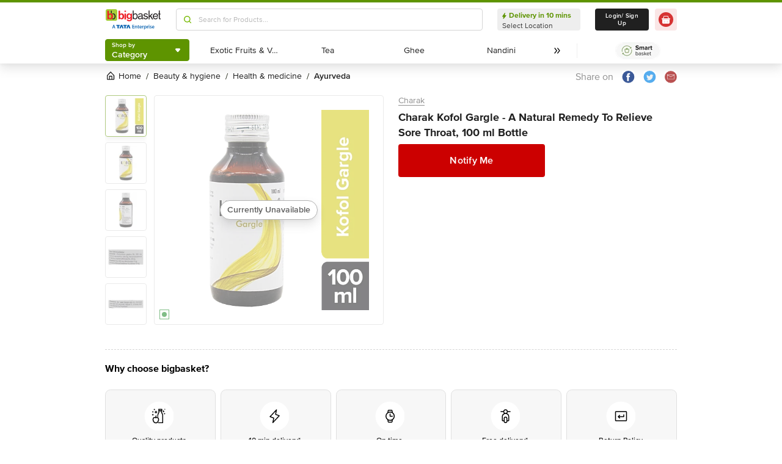

--- FILE ---
content_type: image/svg+xml
request_url: https://www.bbassets.com/monsters-inc/static/39e3486ec3a21856ea428a3d59c362e3.svg
body_size: 37019
content:
<svg width="207" height="549" viewBox="0 0 207 549" fill="none" xmlns="http://www.w3.org/2000/svg">
<path fill-rule="evenodd" clip-rule="evenodd" d="M28.6346 0C26.2016 0 24.2293 1.97231 24.2293 4.40529C24.2293 6.83826 26.2016 8.81057 28.6346 8.81057H56.1826C58.6086 8.81878 60.5727 10.7879 60.5727 13.2158C60.5727 15.6488 58.6004 17.6211 56.1674 17.6211H74.3392L74.355 17.6211H97.4669L97.4827 17.6211H92.5107C90.0778 17.6211 88.1054 15.6488 88.1054 13.2158C88.1054 10.7918 90.0632 8.82509 92.4837 8.81057H95.2645C97.6975 8.81057 99.6698 6.83826 99.6698 4.40529C99.6698 1.97231 97.6975 0 95.2645 0H28.6346ZM14.3172 17.6212C11.8842 17.6212 9.91189 19.5935 9.91189 22.0265C9.91189 24.4595 11.8842 26.4318 14.3172 26.4318H20.9554C23.3747 26.4478 25.3309 28.414 25.3309 30.837C25.3309 33.2666 23.364 35.2368 20.9357 35.2422H12.6652C10.2322 35.2422 8.25991 37.2146 8.25991 39.6475C8.25991 42.0805 10.2322 44.0528 12.6652 44.0528H96.9163C99.3493 44.0528 101.322 42.0805 101.322 39.6475C101.322 37.2146 99.3493 35.2422 96.9163 35.2422H92.5014C90.073 35.2368 88.1062 33.2666 88.1062 30.837C88.1062 28.414 90.0624 26.4478 92.4816 26.4318H111.784C114.217 26.4318 116.189 24.4595 116.189 22.0265C116.189 19.5935 114.217 17.6212 111.784 17.6212H14.3172ZM110.683 35.2422C108.25 35.2422 106.277 37.2146 106.277 39.6475C106.277 42.0805 108.25 44.0528 110.683 44.0528H120.595C123.027 44.0528 125 42.0805 125 39.6475C125 37.2146 123.027 35.2422 120.595 35.2422H110.683ZM95.2645 52.8634C97.6975 52.8634 99.6698 54.8358 99.6698 57.2687C99.6698 59.7017 97.6975 61.674 95.2645 61.674H71.1137C68.6901 61.6849 66.7287 63.653 66.7287 66.0793C66.7287 68.5122 68.701 70.4845 71.134 70.4845H50.144H47.2822H27.4764C29.9093 70.4845 31.8817 68.5122 31.8817 66.0793C31.8817 63.6463 29.9093 61.674 27.4764 61.674H28.6143C26.1907 61.663 24.2293 59.6949 24.2293 57.2687C24.2293 54.8358 26.2016 52.8634 28.6346 52.8634H51.7055C54.1384 52.8634 56.1107 50.8911 56.1107 48.4581C56.1107 46.0252 54.1384 44.0529 51.7054 44.0529H71.5113H74.3731H95.3631C92.9301 44.0529 90.9578 46.0252 90.9578 48.4581C90.9578 50.8911 92.9301 52.8634 95.3631 52.8634H95.2645ZM24.2293 74.8899C24.2293 72.457 26.2016 70.4846 28.6346 70.4846H95.2645C97.6975 70.4846 99.6698 72.457 99.6698 74.8899C99.6698 77.3229 97.6975 79.2952 95.2645 79.2952H28.6346C26.2016 79.2952 24.2293 77.3229 24.2293 74.8899ZM4.40529 53.9648C1.97231 53.9648 0 55.9371 0 58.3701C0 60.8031 1.97231 62.7754 4.40529 62.7754H14.3172C16.7502 62.7754 18.7225 60.8031 18.7225 58.3701C18.7225 55.9371 16.7502 53.9648 14.3172 53.9648H4.40529ZM0 4.40529C0 1.97231 1.97231 0 4.40529 0H14.3172C16.7502 0 18.7225 1.97231 18.7225 4.40529C18.7225 6.83826 16.7502 8.81057 14.3172 8.81057H4.40529C1.97231 8.81057 0 6.83826 0 4.40529Z" fill="#F7F7F7"/>
<path fill-rule="evenodd" clip-rule="evenodd" d="M94.8062 39.4736V57.2107C94.8062 60.1321 92.5108 61.7003 89.5894 61.7003L68.9606 61.6956C68.6476 61.6956 68.0963 62.5318 67.8876 62.8448L62.7752 69.6266C62.3578 70.1483 61.5231 70.1483 61.1058 69.6266L55.9933 62.8448C55.7847 62.5318 55.2379 61.6958 54.9249 61.6958L34.2915 61.6966C31.3701 61.6966 29.0747 60.1321 29.0747 57.2107V39.4736C29.0747 36.5522 31.3701 34.2568 34.2915 34.2568H89.5894C92.5108 34.2568 94.8062 36.5522 94.8062 39.4736Z" fill="#3B6692"/>
<path fill-rule="evenodd" clip-rule="evenodd" d="M94.8062 36.3437V54.0808C94.8062 57.0022 92.5108 59.2976 89.5894 59.2976H68.7223C68.4093 59.2976 68.0963 59.4019 67.8876 59.7149L62.7752 66.4968C62.3578 67.0184 61.5231 67.0184 61.1058 66.4968L55.9933 59.7149C55.7847 59.4019 55.4716 59.2976 55.1586 59.2976H34.2915C31.3701 59.2976 29.0747 57.0022 29.0747 54.0808V36.3437C29.0747 33.4223 31.3701 31.127 34.2915 31.127H89.5894C92.5108 31.127 94.8062 33.4223 94.8062 36.3437Z" fill="#4482C3"/>
<path d="M31.1611 40.5169V36.3435C31.1611 34.5697 32.5175 33.2134 34.2912 33.2134H38.4646" stroke="#87B7EA" stroke-linecap="round" stroke-linejoin="round"/>
<path fill-rule="evenodd" clip-rule="evenodd" d="M51.1994 42.3513L51.7568 43.5457C51.8364 43.7846 52.0753 43.9438 52.3938 44.0235L53.7475 44.2623C54.3845 44.342 54.6234 45.1382 54.2252 45.616L53.1901 46.6511C53.0308 46.8104 52.9512 47.0493 52.9512 47.3678L53.1901 48.8011C53.2697 49.4381 52.6327 49.9158 51.9957 49.5973L50.8809 48.9603C50.642 48.8011 50.3235 48.8011 50.0846 48.9603L48.9699 49.5973C48.4125 49.9158 47.6958 49.4381 47.7755 48.8011L48.0143 47.3678C48.094 47.1289 48.0143 46.89 47.7755 46.6511L46.7403 45.616C46.2626 45.1382 46.5811 44.342 47.2181 44.2623L48.5717 44.0235C48.8106 43.9438 49.0495 43.7846 49.2087 43.5457L49.7661 42.3513C50.005 41.7143 50.8809 41.7143 51.1994 42.3513ZM63.0136 43.5457L62.4562 42.3513C62.1377 41.7143 61.3414 41.7143 61.0229 42.3513L60.4655 43.5457C60.3062 43.7846 60.0674 43.9438 59.8285 44.0235L58.4748 44.2623C57.8378 44.342 57.5193 45.1382 57.9971 45.616L59.0322 46.6511C59.2711 46.89 59.3507 47.1289 59.2711 47.3678L59.0322 48.8011C58.9526 49.4381 59.6692 49.9158 60.2266 49.5973L61.3414 48.9603C61.5803 48.8011 61.8988 48.8011 62.1377 48.9603L63.2524 49.5973C63.8894 49.9158 64.5265 49.4381 64.4468 48.8011L64.208 47.3678C64.208 47.0493 64.2876 46.8104 64.4468 46.6511L65.482 45.616C65.8801 45.1382 65.6412 44.342 65.0042 44.2623L63.6506 44.0235C63.3321 43.9438 63.0932 43.7846 63.0136 43.5457ZM73.9331 42.3513L74.4905 43.5457C74.5701 43.7846 74.809 43.9438 75.1275 44.0235L76.4812 44.2623C77.1182 44.342 77.3571 45.1382 76.9589 45.616L75.9238 46.6511C75.7645 46.8104 75.6849 47.0493 75.6849 47.3678L75.9238 48.8011C76.0034 49.4381 75.3664 49.9158 74.7294 49.5973L73.6146 48.9603C73.3757 48.8011 73.0572 48.8011 72.8184 48.9603L71.7036 49.5973C71.1462 49.9158 70.4296 49.4381 70.5092 48.8011L70.7481 47.3678C70.8277 47.1289 70.7481 46.89 70.5092 46.6511L69.474 45.616C68.9963 45.1382 69.3148 44.342 69.9518 44.2623L71.3054 44.0235C71.5443 43.9438 71.7832 43.7846 71.9425 43.5457L72.4998 42.3513C72.7387 41.7143 73.6146 41.7143 73.9331 42.3513ZM85.41 42.3513L85.9674 43.5457C86.047 43.7846 86.2859 43.9438 86.6044 44.0235L87.958 44.2623C88.595 44.342 88.8339 45.1382 88.4358 45.616L87.4006 46.6511C87.2414 46.8104 87.1618 47.0493 87.1618 47.3678L87.4006 48.8011C87.4803 49.4381 86.8433 49.9158 86.2062 49.5973L85.0915 48.9603C84.8526 48.8011 84.5341 48.8011 84.2952 48.9603L83.1804 49.5973C82.623 49.9158 81.9064 49.4381 81.986 48.8011L82.2249 47.3678C82.3045 47.1289 82.2249 46.89 81.986 46.6511L80.9509 45.616C80.4731 45.1382 80.7916 44.342 81.4286 44.2623L82.7823 44.0235C83.0212 43.9438 83.26 43.7846 83.4193 43.5457L83.9767 42.3513C84.2952 41.7143 85.1711 41.7143 85.41 42.3513ZM41.103 43.5457L40.5456 42.3513C40.2271 41.7143 39.3512 41.7143 39.1123 42.3513L38.5549 43.5457C38.3957 43.7846 38.1568 43.9438 37.9179 44.0235L36.5642 44.2624C35.9272 44.342 35.6087 45.1382 36.0865 45.616L37.1216 46.6512C37.3605 46.89 37.4401 47.1289 37.3605 47.3678L37.1216 48.8011C37.042 49.4381 37.7586 49.9159 38.316 49.5973L39.4308 48.9603C39.6697 48.8011 39.9882 48.8011 40.2271 48.9603L41.3418 49.5973C41.9789 49.9159 42.6159 49.4381 42.5362 48.8011L42.2974 47.3678C42.2974 47.0493 42.377 46.8104 42.5362 46.6512L43.5714 45.616C43.9695 45.1382 43.7307 44.342 43.0936 44.2624L41.74 44.0235C41.4215 43.9438 41.1826 43.7846 41.103 43.5457Z" fill="white"/>
<path fill-rule="evenodd" clip-rule="evenodd" d="M60.3754 18.3979C60.3754 19.2326 61.1058 19.963 61.9405 19.963C62.7751 19.963 63.5055 19.2326 63.5055 18.3979V12.1378C63.5055 11.3031 62.7751 10.5728 61.9405 10.5728C61.1058 10.5728 60.3754 11.3031 60.3754 12.1378V18.3979ZM53.8021 21.6324C52.9674 21.9454 52.1327 21.6324 51.7154 20.7977L49.3157 15.0592C49.0026 14.2245 49.3157 13.3898 50.1503 12.9725C50.985 12.6595 51.8197 12.9725 52.2371 13.8072L54.6368 19.5457C54.9498 20.3803 54.5324 21.215 53.8021 21.6324ZM46.8117 26.2231C46.1857 26.8491 45.2467 26.8491 44.6207 26.2231L40.2386 21.841C39.6125 21.215 39.6125 20.276 40.2386 19.65C40.8646 19.0239 41.8036 19.0239 42.4296 19.65L46.8117 24.0321C47.4377 24.6581 47.4377 25.5971 46.8117 26.2231ZM70.0786 21.6324C69.2439 21.3194 68.9309 20.3803 69.2439 19.5457L71.6436 13.8072C71.9566 12.9725 72.8956 12.6595 73.7303 12.9725C74.565 13.2855 74.878 14.2245 74.565 15.0592L72.1653 20.7977C71.8523 21.528 70.9132 21.9454 70.0786 21.6324ZM77.069 24.0321C76.443 24.6581 76.443 25.5971 77.069 26.2231C77.695 26.8491 78.634 26.8491 79.2601 26.2231L83.6422 21.841C84.2682 21.215 84.2682 20.276 83.6422 19.65C83.0161 19.0239 82.0771 19.0239 81.4511 19.65L77.069 24.0321Z" fill="#E95F62"/>
<path d="M192.444 50.896L189.069 52.7617C188.048 53.3262 187.371 52.8549 187.56 51.696L188.217 47.6673L185.469 44.8506C184.653 44.0139 184.929 43.1922 186.083 43.0159L189.832 42.4432L191.545 38.7933C192.041 37.7356 192.846 37.7355 193.343 38.7933L195.056 42.4432L198.805 43.0159C199.96 43.1925 200.236 44.0124 199.419 44.8506L196.67 47.6673L197.327 51.696C197.516 52.8491 196.84 53.3263 195.819 52.7617L192.444 50.896Z" fill="#689F38"/>
<path d="M192.686 12.4584L192.444 12.3247L192.202 12.4584L188.827 14.3241C188.379 14.5717 188.187 14.493 188.148 14.4662C188.111 14.4397 187.971 14.2854 188.054 13.7765L188.711 9.74782L188.752 9.49877L188.575 9.31815L185.827 6.50143C185.478 6.14395 185.487 5.91905 185.512 5.84452C185.537 5.76977 185.666 5.58548 186.159 5.51018L189.907 4.93744L190.171 4.89715L190.284 4.65563L191.998 1.00578C192.218 0.5359 192.414 0.500001 192.444 0.5C192.473 0.499999 192.67 0.53585 192.89 1.00578L194.603 4.65563L194.717 4.89715L194.98 4.93744L198.729 5.51018C199.224 5.58573 199.353 5.77006 199.378 5.84412C199.402 5.9179 199.411 6.14264 199.061 6.50143L196.312 9.31815L196.136 9.49877L196.177 9.74782L196.834 13.7765C196.916 14.2814 196.777 14.437 196.738 14.4646C196.7 14.4918 196.508 14.5711 196.061 14.3241L192.686 12.4584Z" stroke="#9B9B9B"/>
<path d="M192.444 88.896L189.069 90.7617C188.048 91.3262 187.371 90.8549 187.56 89.696L188.217 85.6673L185.469 82.8506C184.653 82.0139 184.929 81.1922 186.083 81.0159L189.832 80.4432L191.545 76.7933C192.041 75.7356 192.846 75.7355 193.343 76.7933L195.056 80.4432L198.805 81.0159C199.96 81.1925 200.236 82.0124 199.419 82.8506L196.67 85.6673L197.327 89.696C197.516 90.8491 196.84 91.3263 195.819 90.7617L192.444 88.896Z" fill="#F8BC5A"/>
<path d="M192.444 137.896L189.069 139.762C188.048 140.326 187.371 139.855 187.56 138.696L188.217 134.667L185.469 131.851C184.653 131.014 184.929 130.192 186.083 130.016L189.832 129.443L191.545 125.793C192.041 124.736 192.846 124.736 193.343 125.793L195.056 129.443L198.805 130.016C199.96 130.192 200.236 131.012 199.419 131.851L196.67 134.667L197.327 138.696C197.516 139.849 196.84 140.326 195.819 139.762L192.444 137.896Z" fill="#D30019"/>
<path fill-rule="evenodd" clip-rule="evenodd" d="M28.6343 121C26.2013 121 24.229 122.972 24.229 125.405C24.229 127.838 26.2013 129.811 28.6343 129.811H95.2642C97.6972 129.811 99.6695 127.838 99.6695 125.405C99.6695 122.972 97.6972 121 95.2642 121H28.6343ZM14.3172 138.621C11.8842 138.621 9.91189 140.593 9.91189 143.026C9.91189 145.459 11.8842 147.432 14.3172 147.432H111.784C114.217 147.432 116.189 145.459 116.189 143.026C116.189 140.593 114.217 138.621 111.784 138.621H92.4903C90.0669 138.61 88.1058 136.642 88.1058 134.216C88.1058 131.786 90.0735 129.815 92.5026 129.811H73.7885L73.7801 129.811H56.1674C58.6004 129.811 60.5727 131.783 60.5727 134.216C60.5727 136.641 58.6132 138.608 56.1912 138.621H14.3172ZM8.25991 160.648C8.25991 158.215 10.2322 156.242 12.6652 156.242H96.9163C99.3493 156.242 101.322 158.215 101.322 160.648C101.322 163.081 99.3493 165.053 96.9163 165.053H95.3371C92.916 165.067 90.9577 167.034 90.9577 169.458C90.9577 171.891 92.93 173.863 95.363 173.863H103.989L103.976 173.863H74.3852L74.3728 173.863H51.7048C54.1378 173.863 56.1101 171.891 56.1101 169.458C56.1101 167.031 54.1478 165.063 51.7233 165.053H12.6652C10.2322 165.053 8.25991 163.081 8.25991 160.648ZM110.683 156.242C108.25 156.242 106.278 158.215 106.278 160.648C106.278 163.081 108.25 165.053 110.683 165.053H120.595C123.028 165.053 125 163.081 125 160.648C125 158.215 123.028 156.242 120.595 156.242H110.683ZM99.6695 178.269C99.6695 180.702 97.6972 182.674 95.2642 182.674H28.6343C26.2013 182.674 24.229 180.702 24.229 178.269C24.229 175.836 26.2013 173.863 28.6343 173.863H95.2642C97.6972 173.863 99.6695 175.836 99.6695 178.269ZM20.9249 156.242H49.5592H62.2244H92.5108C90.0778 156.242 88.1055 154.27 88.1055 151.837C88.1055 149.404 90.0778 147.432 92.5108 147.432H62.2244H49.5592H20.9248C23.3578 147.432 25.3301 149.404 25.3301 151.837C25.3301 154.27 23.3578 156.242 20.9249 156.242ZM4.40529 174.965C1.97231 174.965 0 176.937 0 179.37C0 181.803 1.97231 183.775 4.40529 183.775H14.3172C16.7502 183.775 18.7225 181.803 18.7225 179.37C18.7225 176.937 16.7502 174.965 14.3172 174.965H4.40529ZM0 125.405C0 122.972 1.97231 121 4.40529 121H14.3172C16.7502 121 18.7225 122.972 18.7225 125.405C18.7225 127.838 16.7502 129.811 14.3172 129.811H4.40529C1.97231 129.811 0 127.838 0 125.405ZM24.229 195.89C24.229 193.464 26.1894 191.496 28.6123 191.485H27.4758C29.9088 191.485 31.8811 189.512 31.8811 187.079C31.8811 184.646 29.9088 182.674 27.4758 182.674H50.1438L50.1596 182.674H71.1341C68.7011 182.674 66.7288 184.646 66.7288 187.079C66.7288 189.504 68.687 191.47 71.1079 191.485H95.2642C97.6972 191.485 99.6695 193.457 99.6695 195.89C99.6695 198.323 97.6972 200.295 95.2642 200.295H28.6343C26.2013 200.295 24.229 198.323 24.229 195.89Z" fill="#F7F7F7"/>
<path d="M81.7524 139.079V153.947C81.7524 156.549 79.7081 158.593 77.1062 158.593H72.46C71.9025 158.593 71.5308 158.965 71.5308 159.522V163.797C71.5308 164.633 70.5086 165.005 69.9511 164.447L65.4907 159.987C64.6544 159.15 63.4464 158.593 62.2384 158.593H53.8752C51.2733 158.593 49.229 156.549 49.229 153.947V139.079C49.229 136.477 51.2733 134.433 53.8752 134.433H77.1062C79.7081 134.433 81.7524 136.477 81.7524 139.079Z" fill="#689F38"/>
<path d="M81.7524 135.362V150.23C81.7524 152.832 79.7081 154.876 77.1062 154.876H72.46C71.9025 154.876 71.5308 155.248 71.5308 155.805V160.08C71.5308 160.916 70.5086 161.288 69.9511 160.73L65.4907 156.27C64.6544 155.434 63.4464 154.876 62.2384 154.876H53.8752C51.2733 154.876 49.229 152.832 49.229 150.23V135.362C49.229 132.76 51.2733 130.716 53.8752 130.716H77.1062C79.7081 130.716 81.7524 132.76 81.7524 135.362Z" fill="#9CCC65"/>
<path d="M51.0874 139.079V135.362C51.0874 133.782 52.2954 132.574 53.8751 132.574H57.5921" stroke="#C5E1A5" stroke-linecap="round" stroke-linejoin="round"/>
<path d="M54.8047 137.986C54.2524 137.986 53.8047 138.434 53.8047 138.986H54.8047V137.986ZM76.1772 137.986H54.8047V138.986H76.1772V137.986ZM77.1772 138.986C77.1772 138.434 76.7295 137.986 76.1772 137.986V138.986H77.1772ZM76.1772 139.986C76.7295 139.986 77.1772 139.538 77.1772 138.986H76.1772V139.986ZM54.8047 139.986H76.1772V138.986H54.8047V139.986ZM53.8047 138.986C53.8047 139.538 54.2524 139.986 54.8047 139.986V138.986H53.8047ZM54.8047 141.703C54.2524 141.703 53.8047 142.151 53.8047 142.703H54.8047V142.703V141.703ZM76.1772 141.703H54.8047V142.703H76.1772V141.703ZM77.1772 142.703C77.1772 142.151 76.7295 141.703 76.1772 141.703V142.703V142.703H77.1772ZM76.1772 143.703C76.7295 143.703 77.1772 143.255 77.1772 142.703H76.1772V143.703ZM54.8047 143.703H76.1772V142.703H54.8047V143.703ZM53.8047 142.703C53.8047 143.255 54.2524 143.703 54.8047 143.703V142.703H53.8047ZM54.8047 146.42V145.42C54.2524 145.42 53.8047 145.867 53.8047 146.42H54.8047ZM54.8047 146.42V146.42H53.8047C53.8047 146.972 54.2524 147.42 54.8047 147.42V146.42ZM65.4909 146.42H54.8047V147.42H65.4909V146.42ZM65.4909 146.42V146.42V147.42C66.0432 147.42 66.4909 146.972 66.4909 146.42H65.4909ZM65.4909 146.42H66.4909C66.4909 145.867 66.0432 145.42 65.4909 145.42V146.42ZM54.8047 146.42H65.4909V145.42H54.8047V146.42Z" fill="white"/>
<path d="M34.3613 163.146V175.226C34.3613 177.828 36.4057 179.873 39.0075 179.873H41.7952C42.3528 179.873 42.7245 180.244 42.7245 180.802V185.076C42.7245 185.913 43.7467 186.284 44.3042 185.727L48.7646 181.266C49.6009 180.43 50.8089 179.873 52.0169 179.873H59.4508C62.0527 179.873 64.097 177.828 64.097 175.226V163.146C64.097 160.544 62.0527 158.5 59.4508 158.5H39.0075C36.4057 158.5 34.3613 160.637 34.3613 163.146Z" fill="#D32F2F"/>
<path d="M34.3613 159.429V171.51C34.3613 174.111 36.4057 176.156 39.0075 176.156H41.7952C42.3528 176.156 42.7245 176.527 42.7245 177.085V181.359C42.7245 182.196 43.7467 182.567 44.3042 182.01L48.7646 177.55C49.6009 176.713 50.8089 176.156 52.0169 176.156H59.4508C62.0527 176.156 64.097 174.111 64.097 171.51V159.429C64.097 156.828 62.0527 154.783 59.4508 154.783H39.0075C36.4057 154.783 34.3613 156.92 34.3613 159.429Z" fill="#EF5350"/>
<path d="M36.2197 163.146V159.429C36.2197 157.85 37.4277 156.642 39.0074 156.642H42.7244" stroke="#EF9A9A" stroke-linecap="round" stroke-linejoin="round"/>
<path d="M39.9365 160.288C39.3842 160.288 38.9365 160.736 38.9365 161.288H39.9365V160.288ZM58.5213 160.288H39.9365V161.288H58.5213V160.288ZM59.5213 161.288C59.5213 160.736 59.0736 160.288 58.5213 160.288V161.288H59.5213ZM58.5213 162.288C59.0736 162.288 59.5213 161.84 59.5213 161.288H58.5213V162.288ZM39.9365 162.288H58.5213V161.288H39.9365V162.288ZM38.9365 161.288C38.9365 161.84 39.3842 162.288 39.9365 162.288V161.288H38.9365ZM39.9365 164.005C39.3842 164.005 38.9365 164.453 38.9365 165.005H39.9365V165.005V164.005ZM49.3218 164.005H39.9365V165.005H49.3218V164.005ZM50.3218 165.005C50.3218 164.453 49.8741 164.005 49.3218 164.005V165.005V165.005H50.3218ZM49.3218 166.005C49.8741 166.005 50.3218 165.557 50.3218 165.005H49.3218V166.005ZM39.9365 166.005H49.3218V165.005H39.9365V166.005ZM38.9365 165.005C38.9365 165.557 39.3842 166.005 39.9365 166.005V165.005H38.9365ZM39.9365 168.722V167.722C39.3842 167.722 38.9365 168.17 38.9365 168.722H39.9365ZM39.9365 168.722H38.9365C38.9365 169.274 39.3842 169.722 39.9365 169.722V168.722ZM58.7072 168.722H39.9365V169.722H58.7072V168.722ZM58.7072 168.722V169.722C59.2595 169.722 59.7072 169.274 59.7072 168.722H58.7072ZM58.7072 168.722H59.7072C59.7072 168.17 59.2595 167.722 58.7072 167.722V168.722ZM39.9365 168.722H58.7072V167.722H39.9365V168.722Z" fill="white"/>
<path d="M64.0967 170.115V178.479C64.0967 181.08 66.141 183.125 68.7429 183.125H71.5306C72.0881 183.125 72.4598 183.496 72.4598 184.054V188.329C72.4598 189.165 73.482 189.537 74.0395 188.979L78.4999 184.519C79.3362 183.682 80.5442 183.125 81.7522 183.125H85.4692C88.0711 183.125 90.1154 181.08 90.1154 178.479V170.115C90.1154 167.514 88.0711 165.469 85.4692 165.469H68.7429C66.141 165.469 64.0967 167.606 64.0967 170.115Z" fill="#FFA000"/>
<path d="M64.0967 166.399V174.762C64.0967 177.364 66.141 179.408 68.7429 179.408H71.5306C72.0881 179.408 72.4598 179.78 72.4598 180.337V184.612C72.4598 185.448 73.482 185.82 74.0395 185.262L78.4999 180.802C79.3362 179.966 80.5442 179.408 81.7522 179.408H85.4692C88.0711 179.408 90.1154 177.364 90.1154 174.762V166.399C90.1154 163.797 88.0711 161.752 85.4692 161.752H68.7429C66.141 161.752 64.0967 163.89 64.0967 166.399Z" fill="#FFCA28"/>
<path d="M65.9551 170.116V166.399C65.9551 164.819 67.1631 163.611 68.7428 163.611H72.4598" stroke="#FFE082" stroke-linecap="round" stroke-linejoin="round"/>
<path d="M69.6724 169.187V168.187C69.1201 168.187 68.6724 168.634 68.6724 169.187H69.6724ZM69.6724 169.187H68.6724C68.6724 169.739 69.1201 170.187 69.6724 170.187V169.187ZM84.5402 169.187H69.6724V170.187H84.5402V169.187ZM84.5402 169.187V170.187C85.0925 170.187 85.5402 169.739 85.5402 169.187H84.5402ZM84.5402 169.187H85.5402C85.5402 168.634 85.0925 168.187 84.5402 168.187V169.187ZM69.6724 169.187H84.5402V168.187H69.6724V169.187ZM69.6724 172.903V172.903V171.903C69.1201 171.903 68.6724 172.351 68.6724 172.903H69.6724ZM69.6724 172.903H68.6724C68.6724 173.456 69.1201 173.903 69.6724 173.903V172.903ZM77.1063 172.903H69.6724V173.903H77.1063V172.903ZM77.1063 172.903H77.1063V173.903C77.6586 173.903 78.1063 173.456 78.1063 172.903H77.1063ZM77.1063 172.903L77.1063 172.903H78.1063C78.1063 172.351 77.6586 171.903 77.1063 171.903V172.903ZM69.6724 172.903H77.1063V171.903H69.6724V172.903Z" fill="white"/>
<path d="M189.805 178L195 172.745L189.782 168" stroke="#666666" stroke-linecap="round"/>
<path fill-rule="evenodd" clip-rule="evenodd" d="M193.482 215.243C193.192 215.091 192.845 215.091 192.554 215.243L190.557 216.29C190.116 216.521 189.602 216.147 189.687 215.657L190.156 212.927L188.169 210.995C187.811 210.648 188.008 210.043 188.501 209.971L191.249 209.573L192.48 207.086C192.701 206.641 193.335 206.641 193.556 207.086L194.787 209.573L197.535 209.971C198.028 210.043 198.225 210.648 197.868 210.995L195.88 212.927L196.349 215.657C196.434 216.147 195.92 216.521 195.48 216.29L193.482 215.243Z" fill="#4A4A4A"/>
<rect width="26" height="26" rx="13" transform="matrix(1 0 0 -1 180 391)" fill="#F6F6F6"/>
<path d="M189.534 379.841V379.365V372.691H198.635C198.75 372.691 198.822 372.816 198.765 372.916L196.933 376.14C196.889 376.217 196.889 376.316 196.933 376.393L198.765 379.617C198.822 379.717 198.75 379.841 198.635 379.841H189.534Z" stroke="#9B9B9B"/>
<path d="M189.317 371.5V385.15" stroke="#9B9B9B" stroke-linecap="round"/>
<rect width="26" height="26" rx="13" transform="matrix(1 0 0 -1 180 440)" fill="#F6F6F6"/>
<path d="M189.534 428.841V428.365V421.691H198.635C198.75 421.691 198.822 421.816 198.765 421.916L196.933 425.14C196.889 425.217 196.889 425.316 196.933 425.393L198.765 428.617C198.822 428.717 198.75 428.841 198.635 428.841H189.534Z" fill="#D30019"/>
<path d="M189.317 420.5V434.15" stroke="#9B9B9B" stroke-linecap="round"/>
<rect x="180" y="255" width="26" height="26" rx="13" fill="#D8D8D8" fill-opacity="0.218778"/>
<path d="M199.239 271.761C199.094 272.996 198.123 273.922 196.97 273.924H192.438L190.102 273.833L189.975 273.794H189.844V266.773C189.844 266.773 190.201 266.773 190.501 266.48C190.8 266.186 192.438 263.561 192.438 263.561L192.503 263.491L192.554 263.408L193.676 261.591C193.894 261.238 194.316 261.106 194.676 261.278C195.036 261.45 195.229 261.876 195.134 262.288L194.595 264.615L194.438 265.295C194.371 265.585 194.591 265.861 194.888 265.861H198.942C199.21 265.861 199.465 265.986 199.642 266.204C199.818 266.422 199.899 266.712 199.863 266.999L199.239 271.761Z" stroke="#979797"/>
<rect x="185.7" y="264.6" width="4.2" height="10.7" rx="0.5" stroke="#689F38"/>
<rect x="180" y="310" width="26" height="26" rx="13" fill="#D8D8D8" fill-opacity="0.218778"/>
<path d="M199.239 326.761C199.094 327.996 198.123 328.922 196.97 328.924H192.438L190.102 328.833L189.975 328.794H189.844V321.773C189.844 321.773 190.201 321.773 190.501 321.48C190.8 321.186 192.438 318.561 192.438 318.561L192.503 318.491L192.554 318.408L193.676 316.591C193.894 316.238 194.316 316.106 194.676 316.278C195.036 316.45 195.229 316.876 195.134 317.288L194.595 319.615L194.438 320.295C194.371 320.585 194.591 320.861 194.888 320.861H198.942C199.21 320.861 199.465 320.986 199.642 321.204C199.818 321.422 199.899 321.712 199.863 321.999L199.239 326.761Z" fill="#F5A623"/>
<rect x="185.7" y="319.6" width="4.2" height="10.7" rx="1" fill="#689F38" stroke="#ECECEC"/>
<path fill-rule="evenodd" clip-rule="evenodd" d="M205.733 462.042V468.986C205.733 470.13 204.834 471.028 203.691 471.028H195.522C195.399 471.028 195.276 471.069 195.195 471.192L193.193 473.847C193.03 474.051 192.703 474.051 192.54 473.847L190.538 471.192C190.457 471.069 190.334 471.028 190.212 471.028H182.042C180.899 471.028 180 470.13 180 468.986V462.042C180 460.899 180.899 460 182.042 460H203.691C204.834 460 205.733 460.899 205.733 462.042Z" fill="#EEEEEE" stroke="#8F8F8F"/>
<path fill-rule="evenodd" clip-rule="evenodd" d="M188.593 464.251L188.811 464.719C188.842 464.813 188.936 464.875 189.06 464.906L189.59 465C189.84 465.031 189.933 465.343 189.777 465.53L189.372 465.935C189.31 465.997 189.279 466.091 189.279 466.215L189.372 466.776C189.403 467.026 189.154 467.213 188.905 467.088L188.468 466.839C188.375 466.776 188.25 466.776 188.156 466.839L187.72 467.088C187.502 467.213 187.221 467.026 187.252 466.776L187.346 466.215C187.377 466.122 187.346 466.028 187.252 465.935L186.847 465.53C186.66 465.343 186.785 465.031 187.034 465L187.564 464.906C187.658 464.875 187.751 464.813 187.814 464.719L188.032 464.251C188.125 464.002 188.468 464.002 188.593 464.251ZM193.367 464.719L193.149 464.251C193.024 464.002 192.681 464.002 192.588 464.251L192.369 464.719C192.307 464.813 192.214 464.875 192.12 464.906L191.59 465C191.341 465.031 191.216 465.343 191.403 465.53L191.808 465.935C191.902 466.028 191.933 466.122 191.902 466.215L191.808 466.776C191.777 467.026 192.058 467.213 192.276 467.088L192.712 466.839C192.806 466.776 192.931 466.776 193.024 466.839L193.46 467.088C193.71 467.213 193.959 467.026 193.928 466.776L193.835 466.215C193.835 466.091 193.866 465.997 193.928 465.935L194.333 465.53C194.489 465.343 194.396 465.031 194.146 465L193.616 464.906C193.492 464.875 193.398 464.813 193.367 464.719ZM197.494 464.251L197.713 464.719C197.744 464.813 197.837 464.875 197.962 464.906L198.492 465C198.741 465.031 198.835 465.343 198.679 465.53L198.274 465.935C198.211 465.997 198.18 466.091 198.18 466.215L198.274 466.776C198.305 467.026 198.055 467.213 197.806 467.088L197.37 466.839C197.276 466.776 197.151 466.776 197.058 466.839L196.621 467.088C196.403 467.213 196.123 467.026 196.154 466.776L196.247 466.215C196.279 466.122 196.247 466.028 196.154 465.935L195.749 465.53C195.562 465.343 195.686 465.031 195.936 465L196.466 464.906C196.559 464.875 196.653 464.813 196.715 464.719L196.933 464.251C197.027 464.002 197.37 464.002 197.494 464.251ZM201.985 464.251L202.203 464.719C202.234 464.813 202.328 464.875 202.453 464.906L202.983 465C203.232 465.031 203.325 465.343 203.17 465.53L202.764 465.935C202.702 465.997 202.671 466.091 202.671 466.215L202.764 466.776C202.795 467.026 202.546 467.213 202.297 467.088L201.86 466.839C201.767 466.776 201.642 466.776 201.549 466.839L201.112 467.088C200.894 467.213 200.613 467.026 200.645 466.776L200.738 466.215C200.769 466.122 200.738 466.028 200.645 465.935L200.239 465.53C200.052 465.343 200.177 465.031 200.426 465L200.956 464.906C201.05 464.875 201.143 464.813 201.206 464.719L201.424 464.251C201.549 464.002 201.891 464.002 201.985 464.251ZM184.641 464.719L184.423 464.252C184.298 464.002 183.955 464.002 183.862 464.252L183.643 464.719C183.581 464.813 183.487 464.875 183.394 464.906L182.864 465C182.615 465.031 182.49 465.343 182.677 465.53L183.082 465.935C183.176 466.029 183.207 466.122 183.176 466.216L183.082 466.777C183.051 467.026 183.332 467.213 183.55 467.088L183.986 466.839C184.08 466.777 184.204 466.777 184.298 466.839L184.734 467.088C184.984 467.213 185.233 467.026 185.202 466.777L185.108 466.216C185.108 466.091 185.14 465.997 185.202 465.935L185.607 465.53C185.763 465.343 185.67 465.031 185.42 465L184.89 464.906C184.766 464.875 184.672 464.813 184.641 464.719Z" fill="#8F8F8F" fill-opacity="0.5"/>
<path fill-rule="evenodd" clip-rule="evenodd" d="M30.3329 241C27.7556 241 25.6662 243.089 25.6662 245.667C25.6662 248.244 27.7555 250.333 30.3329 250.333H59.5152C62.0852 250.342 64.1659 252.428 64.1659 255C64.1659 257.577 62.0766 259.667 59.4992 259.667H78.1659H78.7492H97.9997C95.4224 259.667 93.333 257.577 93.333 255C93.333 252.428 95.4138 250.342 97.9837 250.333H100.916C103.494 250.333 105.583 248.244 105.583 245.667C105.583 243.089 103.494 241 100.916 241H30.3329ZM15.1667 259.667C12.5893 259.667 10.5 261.756 10.5 264.333C10.5 266.911 12.5893 269 15.1667 269H22.1868C24.7545 269.011 26.8326 271.096 26.8326 273.667C26.8326 276.244 24.7433 278.333 22.1659 278.333H52.4993H65.9159H97.9993C95.422 278.333 93.3326 276.244 93.3326 273.667C93.3326 271.096 95.4107 269.011 97.9784 269H118.417C120.994 269 123.083 266.911 123.083 264.333C123.083 261.756 120.994 259.667 118.417 259.667H15.1667ZM8.75 283C8.75 280.423 10.8393 278.333 13.4167 278.333H102.667C105.244 278.333 107.333 280.423 107.333 283C107.333 285.577 105.244 287.667 102.667 287.667H101.004C98.4348 287.676 96.3547 289.762 96.3547 292.333C96.3547 294.911 98.4441 297 101.021 297H100.943C103.508 297.015 105.583 299.098 105.583 301.667C105.583 304.244 103.494 306.333 100.916 306.333H30.3329C27.7555 306.333 25.6662 304.244 25.6662 301.667C25.6662 299.089 27.7556 297 30.3329 297H54.8003C57.3653 296.985 59.44 294.902 59.44 292.333C59.44 289.762 57.3599 287.676 54.7904 287.667H13.4167C10.8393 287.667 8.75 285.577 8.75 283ZM117.249 278.333C114.672 278.333 112.582 280.423 112.582 283C112.582 285.577 114.672 287.667 117.249 287.667H127.749C130.326 287.667 132.416 285.577 132.416 283C132.416 280.423 130.326 278.333 127.749 278.333H117.249ZM25.6662 320.333C25.6662 317.764 27.7434 315.679 30.3103 315.667H29.107C31.6843 315.667 33.7736 313.577 33.7736 311C33.7736 308.423 31.6843 306.333 29.107 306.333H50.0866H53.1189H75.355C72.7776 306.333 70.6883 308.423 70.6883 311C70.6883 313.57 72.7655 315.654 75.3324 315.667H100.916C103.494 315.667 105.583 317.756 105.583 320.333C105.583 322.911 103.494 325 100.916 325H30.3329C27.7555 325 25.6662 322.911 25.6662 320.333ZM4.66667 298.167C2.08934 298.167 0 300.256 0 302.833C0 305.411 2.08934 307.5 4.66667 307.5H15.1667C17.744 307.5 19.8333 305.411 19.8333 302.833C19.8333 300.256 17.744 298.167 15.1667 298.167H4.66667ZM0 245.667C0 243.089 2.08934 241 4.66667 241H15.1667C17.744 241 19.8333 243.089 19.8333 245.667C19.8333 248.244 17.744 250.333 15.1667 250.333H4.66667C2.08934 250.333 0 248.244 0 245.667Z" fill="#F7F7F7"/>
<path fill-rule="evenodd" clip-rule="evenodd" d="M100.431 282.815V301.605C100.431 304.7 97.9993 306.361 94.9046 306.361L73.0518 306.356C72.7202 306.356 72.1361 307.242 71.9151 307.573L66.4993 314.757C66.0572 315.31 65.173 315.31 64.7309 314.757L59.3151 307.573C59.094 307.242 58.5148 306.356 58.1832 306.356L36.3256 306.357C33.2309 306.357 30.7993 304.7 30.7993 301.605V282.815C30.7993 279.721 33.2309 277.289 36.3256 277.289H94.9046C97.9993 277.289 100.431 279.721 100.431 282.815Z" fill="#8F8F8F"/>
<path fill-rule="evenodd" clip-rule="evenodd" d="M100.432 279.5V298.289C100.432 301.384 98.0003 303.816 94.9055 303.816H72.8003C72.4687 303.816 72.1371 303.926 71.9161 304.258L66.5003 311.442C66.0582 311.995 65.174 311.995 64.7319 311.442L59.3161 304.258C59.095 303.926 58.7634 303.816 58.4319 303.816H36.3266C33.2319 303.816 30.8003 301.384 30.8003 298.289V279.5C30.8003 276.405 33.2319 273.974 36.3266 273.974H94.9055C98.0003 273.974 100.432 276.405 100.432 279.5Z" fill="#EEEEEE" stroke="#8F8F8F"/>
<path d="M33.0103 283.921V279.5C33.0103 277.621 34.4471 276.184 36.326 276.184H40.7471" stroke="#87B7EA" stroke-linecap="round" stroke-linejoin="round"/>
<path fill-rule="evenodd" clip-rule="evenodd" d="M54.2376 285.864L54.828 287.129C54.9124 287.382 55.1654 287.551 55.5028 287.635L56.9368 287.888C57.6116 287.972 57.8647 288.816 57.4429 289.322L56.3464 290.418C56.1777 290.587 56.0933 290.84 56.0933 291.178L56.3464 292.696C56.4307 293.371 55.7559 293.877 55.0811 293.539L53.9002 292.865C53.6471 292.696 53.3097 292.696 53.0567 292.865L51.8757 293.539C51.2853 293.877 50.5261 293.371 50.6105 292.696L50.8635 291.178C50.9479 290.925 50.8635 290.672 50.6105 290.418L49.5139 289.322C49.0078 288.816 49.3452 287.972 50.02 287.888L51.454 287.635C51.707 287.551 51.9601 287.382 52.1288 287.129L52.7193 285.864C52.9723 285.189 53.9002 285.189 54.2376 285.864ZM67.1573 287.129L66.5669 285.864C66.2295 285.189 65.3016 285.189 65.0486 285.864L64.4581 287.129C64.2894 287.382 64.0363 287.551 63.7833 287.635L62.3493 287.888C61.6745 287.972 61.3371 288.816 61.8432 289.322L62.9398 290.418C63.1928 290.672 63.2772 290.925 63.1928 291.178L62.9398 292.696C62.8554 293.371 63.6146 293.877 64.205 293.539L65.386 292.865C65.639 292.696 65.9764 292.696 66.2295 292.865L67.4104 293.539C68.0852 293.877 68.76 293.371 68.6757 292.696L68.4226 291.178C68.4226 290.84 68.507 290.587 68.6757 290.418L69.7722 289.322C70.194 288.816 69.9409 287.972 69.2661 287.888L67.8321 287.635C67.4947 287.551 67.2417 287.382 67.1573 287.129ZM78.3206 285.864L78.911 287.129C78.9954 287.382 79.2485 287.551 79.5859 287.635L81.0198 287.888C81.6946 287.972 81.9477 288.816 81.5259 289.322L80.4294 290.418C80.2607 290.587 80.1763 290.84 80.1763 291.178L80.4294 292.696C80.5137 293.371 79.8389 293.877 79.1641 293.539L77.9832 292.865C77.7301 292.696 77.3927 292.696 77.1397 292.865L75.9588 293.539C75.3683 293.877 74.6091 293.371 74.6935 292.696L74.9465 291.178C75.0309 290.925 74.9465 290.672 74.6935 290.418L73.5969 289.322C73.0908 288.816 73.4282 287.972 74.103 287.888L75.537 287.635C75.7901 287.551 76.0431 287.382 76.2118 287.129L76.8023 285.864C77.0553 285.189 77.9832 285.189 78.3206 285.864ZM90.4776 285.864L91.0681 287.129C91.1524 287.382 91.4055 287.551 91.7429 287.635L93.1769 287.888C93.8517 287.972 94.1047 288.816 93.683 289.322L92.5864 290.418C92.4177 290.587 92.3334 290.84 92.3334 291.178L92.5864 292.696C92.6708 293.371 91.9959 293.877 91.3211 293.539L90.1402 292.865C89.8872 292.696 89.5498 292.696 89.2967 292.865L88.1158 293.539C87.5253 293.877 86.7662 293.371 86.8505 292.696L87.1036 291.178C87.1879 290.925 87.1036 290.672 86.8505 290.418L85.754 289.322C85.2478 288.816 85.5852 287.972 86.2601 287.888L87.694 287.635C87.9471 287.551 88.2001 287.382 88.3688 287.129L88.9593 285.864C89.2967 285.189 90.2246 285.189 90.4776 285.864ZM43.5417 287.129L42.9512 285.864C42.6138 285.189 41.686 285.189 41.4329 285.864L40.8425 287.129C40.6738 287.382 40.4207 287.551 40.1676 287.635L38.7337 287.888C38.0589 287.972 37.7215 288.816 38.2276 289.322L39.3241 290.419C39.5772 290.672 39.6615 290.925 39.5772 291.178L39.3241 292.696C39.2398 293.371 39.9989 293.877 40.5894 293.54L41.7703 292.865C42.0234 292.696 42.3608 292.696 42.6138 292.865L43.7948 293.54C44.4696 293.877 45.1444 293.371 45.06 292.696L44.807 291.178C44.807 290.84 44.8913 290.587 45.06 290.419L46.1566 289.322C46.5783 288.816 46.3253 287.972 45.6505 287.888L44.2165 287.635C43.8791 287.551 43.6261 287.382 43.5417 287.129Z" fill="#8F8F8F" fill-opacity="0.5"/>
<path fill-rule="evenodd" clip-rule="evenodd" d="M62.8299 261.189C62.8299 262.074 63.6036 262.847 64.4878 262.847C65.372 262.847 66.1457 262.074 66.1457 261.189V254.558C66.1457 253.674 65.372 252.9 64.4878 252.9C63.6036 252.9 62.8299 253.674 62.8299 254.558V261.189ZM55.8661 264.616C54.9819 264.947 54.0976 264.616 53.6555 263.732L51.1134 257.653C50.7819 256.769 51.1134 255.884 51.9976 255.442C52.8819 255.111 53.7661 255.442 54.2082 256.326L56.7503 262.405C57.0819 263.29 56.6397 264.174 55.8661 264.616ZM48.4605 269.479C47.7974 270.142 46.8026 270.142 46.1395 269.479L41.4974 264.837C40.8342 264.174 40.8342 263.179 41.4974 262.516C42.1605 261.852 43.1553 261.852 43.8184 262.516L48.4605 267.158C49.1237 267.821 49.1237 268.816 48.4605 269.479ZM73.107 264.616C72.2228 264.284 71.8912 263.29 72.2228 262.405L74.7649 256.326C75.0965 255.442 76.0912 255.111 76.9754 255.442C77.8596 255.774 78.1912 256.769 77.8596 257.653L75.3175 263.732C74.986 264.505 73.9912 264.947 73.107 264.616ZM80.5128 267.158C79.8496 267.821 79.8496 268.816 80.5128 269.479C81.176 270.142 82.1707 270.142 82.8339 269.479L87.476 264.837C88.1391 264.174 88.1391 263.179 87.476 262.516C86.8128 261.852 85.8181 261.852 85.1549 262.516L80.5128 267.158Z" fill="#8F8F8F"/>
<path d="M91 356L43 404" stroke="#D30019" stroke-width="5" stroke-linecap="round" stroke-linejoin="round"/>
<path d="M91 404L43 356" stroke="#D30019" stroke-width="5" stroke-linecap="round" stroke-linejoin="round"/>
<rect width="48" height="48" transform="translate(43 501)" fill="black" fill-opacity="0.2"/>
<path d="M60.1802 534.16L69.3402 525L60.1802 515.82L63.0002 513L75.0002 525L63.0002 537L60.1802 534.16Z" fill="white"/>
<rect width="48" height="48" transform="translate(91 488) rotate(-180)" fill="black" fill-opacity="0.2"/>
<path d="M73.8198 454.84L64.6598 464L73.8198 473.18L70.9998 476L58.9998 464L70.9998 452L73.8198 454.84Z" fill="white"/>
<path fill-rule="evenodd" clip-rule="evenodd" d="M187 529C187 525.692 189.692 523 193 523C196.308 523 199 525.692 199 529C199 532.308 196.308 535 193 535C189.692 535 187 532.308 187 529ZM188.091 529C188.091 531.707 190.293 533.909 193 533.909C195.707 533.909 197.909 531.707 197.909 529C197.909 526.293 195.707 524.091 193 524.091C190.293 524.091 188.091 526.293 188.091 529ZM193 527.615C192.745 527.615 192.538 527.874 192.538 528.192V531.654C192.538 531.972 192.745 532.231 193 532.231C193.255 532.231 193.462 531.972 193.462 531.654V528.192C193.462 527.874 193.255 527.615 193 527.615ZM192.538 526.231C192.538 525.976 192.746 525.769 193 525.769C193.254 525.769 193.462 525.976 193.462 526.231C193.462 526.485 193.254 526.692 193 526.692C192.746 526.692 192.538 526.485 192.538 526.231Z" fill="#D30019"/>
<path fill-rule="evenodd" clip-rule="evenodd" d="M187 503C187 499.692 189.692 497 193 497C196.308 497 199 499.692 199 503C199 506.308 196.308 509 193 509C189.692 509 187 506.308 187 503ZM188.091 503C188.091 505.707 190.293 507.909 193 507.909C195.707 507.909 197.909 505.707 197.909 503C197.909 500.293 195.707 498.091 193 498.091C190.293 498.091 188.091 500.293 188.091 503ZM193 501.615C192.745 501.615 192.538 501.874 192.538 502.192V505.654C192.538 505.972 192.745 506.231 193 506.231C193.255 506.231 193.462 505.972 193.462 505.654V502.192C193.462 501.874 193.255 501.615 193 501.615ZM192.538 500.231C192.538 499.976 192.746 499.769 193 499.769C193.254 499.769 193.462 499.976 193.462 500.231C193.462 500.485 193.254 500.692 193 500.692C192.746 500.692 192.538 500.485 192.538 500.231Z" fill="#9CC63D"/>
</svg>


--- FILE ---
content_type: text/javascript
request_url: https://www.bbassets.com/monsters-inc/static/_next/static/chunks/920.89d81955175ce575.js
body_size: 2429
content:
"use strict";(self.webpackChunk_N_E=self.webpackChunk_N_E||[]).push([[920],{20920:(e,t,l)=>{l.r(t),l.d(t,{default:()=>_});var a,o,r,n,c,s,p,f,h,i,m,v,E,d,g=l(14232);function Z(){return(Z=Object.assign?Object.assign.bind():function(e){for(var t=1;t<arguments.length;t++){var l=arguments[t];for(var a in l)({}).hasOwnProperty.call(l,a)&&(e[a]=l[a])}return e}).apply(null,arguments)}let _=function(e){return g.createElement("svg",Z({width:102,height:30,fill:"none",xmlns:"http://www.w3.org/2000/svg"},e),a||(a=g.createElement("rect",{width:101.25,height:30,rx:4,fill:"#000"})),o||(o=g.createElement("path",{fillRule:"evenodd",clipRule:"evenodd",d:"M3.75 0H97.5a3.75 3.75 0 0 1 3.75 3.75v22.5A3.75 3.75 0 0 1 97.5 30H3.75A3.75 3.75 0 0 1 0 26.25V3.75A3.75 3.75 0 0 1 3.75 0Zm96.9 3.75A3.15 3.15 0 0 0 97.5.6H3.75A3.15 3.15 0 0 0 .6 3.75v22.5a3.15 3.15 0 0 0 3.15 3.15H97.5a3.15 3.15 0 0 0 3.15-3.15V3.75Z",fill:"#fff"})),r||(r=g.createElement("path",{d:"M35.565 7.68a2.04 2.04 0 0 1-.562 1.5 2.175 2.175 0 0 1-1.65.66 2.25 2.25 0 0 1-1.658-.675 2.392 2.392 0 0 1 0-3.345 2.37 2.37 0 0 1 2.58-.487c.27.111.512.283.705.502l-.397.398a1.5 1.5 0 0 0-1.23-.54 1.8 1.8 0 1 0 1.26 3.097 1.44 1.44 0 0 0 .375-.915h-1.635v-.54h2.182c.018.115.028.23.03.345ZM39 5.805h-2.025V7.23h1.845v.54h-1.845v1.425H39v.555h-2.61v-4.5H39v.555ZM41.46 9.75h-.578V5.805h-1.26V5.25h3.128v.555h-1.29V9.75ZM44.955 9.75v-4.5h.578v4.5h-.578ZM48.097 9.75h-.577V5.805h-1.26V5.25h3.09v.555h-1.253V9.75Z",fill:"#fff"})),n||(n=g.createElement("path",{fillRule:"evenodd",clipRule:"evenodd",d:"M53.557 9.85c.62 0 1.213-.247 1.65-.684a2.25 2.25 0 0 0 .66-1.665 2.302 2.302 0 0 0-.66-1.665 2.25 2.25 0 0 0-1.65-.683 2.198 2.198 0 0 0-1.65.683 2.43 2.43 0 0 0 0 3.33 2.333 2.333 0 0 0 1.65.683Zm0-.549c-.46 0-.9-.184-1.222-.51a1.905 1.905 0 0 1 0-2.58 1.717 1.717 0 0 1 2.445 0c.67.728.67 1.85 0 2.58a1.718 1.718 0 0 1-1.223.51Z",fill:"#fff"})),c||(c=g.createElement("path",{d:"M56.685 9.75v-4.5h.697l2.19 3.502V5.25h.578v4.5h-.6l-2.288-3.668V9.75h-.577Z",fill:"#fff"})),s||(s=g.createElement("path",{fillRule:"evenodd",clipRule:"evenodd",d:"M35.805 17.295v1.35h3.24a2.827 2.827 0 0 1-.75 1.703 3.315 3.315 0 0 1-2.505.99 3.6 3.6 0 1 1 0-7.2 3.48 3.48 0 0 1 2.46.967l.952-.952a4.725 4.725 0 0 0-3.397-1.365 4.958 4.958 0 1 0 0 9.907 4.552 4.552 0 0 0 3.457-1.387 4.5 4.5 0 0 0 1.17-3.173 4.702 4.702 0 0 0-.067-.84h-4.56Zm8.31-.982a3.195 3.195 0 1 0 3.202 3.187 3.142 3.142 0 0 0-3.203-3.187Zm3.802 3.202a3.195 3.195 0 0 1 3.188-3.202 3.143 3.143 0 0 1 3.202 3.187 3.195 3.195 0 0 1-6.39.015Zm1.306.824a1.935 1.935 0 0 0 1.881 1.096 1.845 1.845 0 0 0 1.8-1.935 1.935 1.935 0 1 0-3.68.84Zm-6.99 0a1.935 1.935 0 0 0 1.881 1.096 1.845 1.845 0 0 0 1.8-1.935 1.935 1.935 0 1 0-3.68.84Zm24.824-4.027a3 3 0 0 1 2.73 2.033l.157.33-4.267 1.762c.266.611.88.995 1.545.968a1.807 1.807 0 0 0 1.568-.878l1.087.75a3.172 3.172 0 0 1-5.82-1.777 3 3 0 0 1 3-3.188Zm-1.62 3.098a1.755 1.755 0 0 1 1.672-1.867 1.23 1.23 0 0 1 1.178.683l-2.85 1.184Zm-2.063 3.09h-1.402v-9.374h1.402V22.5Zm-3.697-5.475h-.053a2.205 2.205 0 0 0-1.68-.75 3.195 3.195 0 0 0 0 6.383 2.16 2.16 0 0 0 1.68-.75h.053v.457c0 1.223-.653 1.875-1.703 1.875a1.77 1.77 0 0 1-1.612-1.132l-1.215.502a3 3 0 0 0 2.827 1.89c1.643 0 3-.967 3-3.322V16.5h-1.297v.525Zm-3.427 2.48c0 1.021.794 1.867 1.814 1.93a1.785 1.785 0 0 0 1.71-1.934 1.792 1.792 0 0 0-1.71-1.928 1.935 1.935 0 0 0-1.814 1.931Zm20.107-6.38h-3.36v9.376h1.402v-3.555h1.958a2.917 2.917 0 1 0 0-5.82Zm-1.957 4.5h1.957l.03.015a1.605 1.605 0 1 0 0-3.21H74.4v3.195Zm10.612-1.342a2.618 2.618 0 0 0-2.498 1.432l1.238.518c.255-.46.758-.728 1.282-.683a1.35 1.35 0 0 1 1.5 1.208v.09a3.136 3.136 0 0 0-1.462-.36c-1.335 0-2.7.75-2.7 2.115a2.168 2.168 0 0 0 2.332 2.062c.717.04 1.4-.31 1.785-.915h.045v.75h1.35v-3.607c0-1.643-1.245-2.595-2.842-2.595l-.03-.015Zm-1.267 4.342c0 .563.637.795 1.095.795l.03.015a1.695 1.695 0 0 0 1.65-1.5 2.49 2.49 0 0 0-1.275-.315c-.706 0-1.5.255-1.5 1.005Zm9.06-4.125L91.2 20.565h-.045L89.49 16.5h-1.5l2.497 5.685-1.425 3.158h1.463l3.84-8.843h-1.56Zm-11.206 6h-1.395v-9.374H81.6V22.5Z",fill:"#fff"})),p||(p=g.createElement("path",{d:"M7.83 5.655a1.5 1.5 0 0 0-.353 1.05v16.59c-.026.383.101.76.352 1.05l.053.06 9.292-9.293v-.225L7.882 5.603l-.053.052Z",fill:"url(#google-play_svg__a)"})),f||(f=g.createElement("path",{d:"m20.25 18.21-3.075-3.098v-.225l3.075-3.097.067.045L24 13.92c1.05.592 1.05 1.568 0 2.167l-3.668 2.085-.082.038Z",fill:"url(#google-play_svg__b)"})),h||(h=g.createElement("path",{d:"M20.34 18.165 17.175 15 7.83 24.345c.437.39 1.09.411 1.553.053l10.957-6.233Z",fill:"url(#google-play_svg__c)"})),i||(i=g.createElement("path",{d:"M20.34 11.835 9.383 5.61a1.207 1.207 0 0 0-1.553.045L17.175 15l3.165-3.165Z",fill:"url(#google-play_svg__d)"})),m||(m=g.createElement("path",{opacity:.2,d:"M20.25 18.098 9.383 24.285a1.245 1.245 0 0 1-1.5 0l-.053.053.053.06a1.245 1.245 0 0 0 1.5 0l10.957-6.233-.09-.067Z",fill:"#000"})),v||(v=g.createElement("path",{opacity:.12,d:"M7.83 24.24a1.5 1.5 0 0 1-.33-1.057v.112c-.026.383.101.76.352 1.05l.053-.052-.075-.053ZM24 15.975l-3.75 2.123.067.067L24 16.08c.443-.187.748-.602.795-1.08-.095.433-.39.795-.795.975Z",fill:"#000"})),E||(E=g.createElement("path",{opacity:.25,d:"M9.383 5.715 24 14.025c.405.18.7.542.795.975A1.313 1.313 0 0 0 24 13.92L9.383 5.61c-1.043-.6-1.905-.105-1.905 1.095v.112c.022-1.2.862-1.695 1.905-1.102Z",fill:"#EEE"})),d||(d=g.createElement("defs",null,g.createElement("linearGradient",{id:"google-play_svg__a",x1:13.103,y1:-5.664,x2:-1.778,y2:-1.703,gradientUnits:"userSpaceOnUse"},g.createElement("stop",{stopColor:"#00A0FF"}),g.createElement("stop",{offset:.01,stopColor:"#00A1FF"}),g.createElement("stop",{offset:.26,stopColor:"#00BEFF"}),g.createElement("stop",{offset:.51,stopColor:"#00D2FF"}),g.createElement("stop",{offset:.76,stopColor:"#00DFFF"}),g.createElement("stop",{offset:1,stopColor:"#00E3FF"})),g.createElement("linearGradient",{id:"google-play_svg__b",x1:25.372,y1:7.35,x2:7.23,y2:7.35,gradientUnits:"userSpaceOnUse"},g.createElement("stop",{stopColor:"#FFE000"}),g.createElement("stop",{offset:.41,stopColor:"#FFBD00"}),g.createElement("stop",{offset:.78,stopColor:"orange"}),g.createElement("stop",{offset:1,stopColor:"#FF9C00"})),g.createElement("linearGradient",{id:"google-play_svg__c",x1:7.566,y1:10.14,x2:-4.405,y2:30.239,gradientUnits:"userSpaceOnUse"},g.createElement("stop",{stopColor:"#FF3A44"}),g.createElement("stop",{offset:1,stopColor:"#C31162"})),g.createElement("linearGradient",{id:"google-play_svg__d",x1:.536,y1:3.075,x2:5.878,y2:12.05,gradientUnits:"userSpaceOnUse"},g.createElement("stop",{stopColor:"#32A071"}),g.createElement("stop",{offset:.07,stopColor:"#2DA771"}),g.createElement("stop",{offset:.48,stopColor:"#15CF74"}),g.createElement("stop",{offset:.8,stopColor:"#06E775"}),g.createElement("stop",{offset:1,stopColor:"#00F076"})))))}}}]);
//# sourceMappingURL=920.89d81955175ce575.js.map